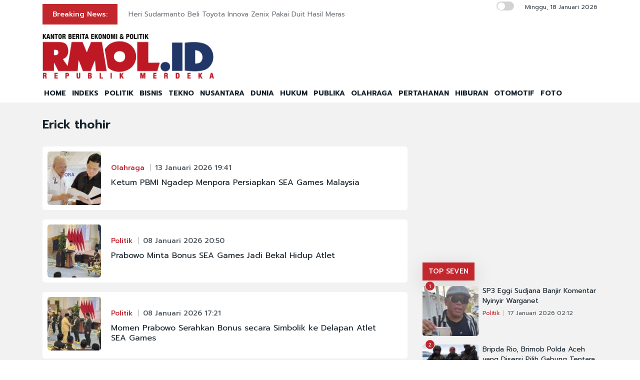

--- FILE ---
content_type: text/html; charset=UTF-8
request_url: https://rmol.id/tag/Erick+thohir
body_size: 10831
content:
<!DOCTYPE html>
<html lang="id-ID">

<head>
	<title>Berita Erick thohir Terkini dan Terlengkap</title>
	<!-- META -->
	<meta charset="utf-8">
	<meta name="viewport" content="width=device-width, initial-scale=1, shrink-to-fit=no">
	<meta name="description" content="Erick thohir Rmol.id kanal berita foto menyajikan berita dan kabar terbaru seputar politik Indonesia" />
	<meta name="news_keywords" content="Erick thohir, Rmol, Rmol.id, politik, news, berita, kabar, indonesia" />
	<meta name="robots" content="index,follow" />
	<meta name="googlebot-news" content="index,follow" />
	<meta name="googlebot" content="index,follow" />
	<meta name="google-site-verification" content="Xt1EiOiWJ2BHtqbhiwMcNKcxDAvhe4vcmgpdp0tnVjw" />
	<meta name="theme-color" content="#000" />
	<meta name="facebook-domain-verification" content="4dl7jmlorcs3ftj26hw4slh0mq5583" />
	<link rel="canonical" href="https://rmol.id/tag/Erick thohir" />
	<meta property="og:site_name" content="Rmol.id" />
		<!--::::: FAVICON ICON :::::::-->
	<link rel="icon" type="image/png" href="https://rmol.id/v4_assets/img/site/rmol-icon-72.png" />
	<!--::::: ALL CSS FILES :::::::-->
	<link rel="stylesheet" href="https://rmol.id/v4_assets/css/plugins/bootstrap.min.css">
	<link rel="stylesheet" href="https://rmol.id/v4_assets/css/plugins/animate.min.css">
		<!-- <link rel="stylesheet" href="https://rmol.id/v4_assets/css/plugins/fontawesome.css"> -->
	<script src="https://kit.fontawesome.com/e0c26a60ba.js" crossorigin="anonymous"></script>
	<link rel="stylesheet" href="https://rmol.id/v4_assets/css/plugins/modal-video.min.css">
	<link rel="stylesheet" href="https://rmol.id/v4_assets/css/plugins/owl.carousel.css">
	<link rel="stylesheet" href="https://rmol.id/v4_assets/css/plugins/slick.css">
	<link rel="stylesheet" href="https://rmol.id/v4_assets/css/plugins/stellarnav.css">
	<link rel="stylesheet" href="https://rmol.id/v4_assets/css/theme.css?v=777">
	<link rel="stylesheet" href="https://rmol.id/v4_assets/css/custom.css?v=777">
	<link rel="stylesheet" href="https://rmol.id/v4_assets/css/custom-dark.css?v=777">

	<link rel="stylesheet" href="https://rmol.id/v4_assets/js/countdown/css/jquery.countdown.css?v=777">
	<link rel="preconnect" href="https://fonts.gstatic.com">
	<link href="https://fonts.googleapis.com/css2?family=Prompt:ital,wght@0,400;0,500;0,600;0,700;1,400;1,500;1,600;1,700&display=swap" rel="stylesheet">
	<!-- For Comment Moderation -->


<!-- Start GA4 -->
<!-- Google tag (gtag.js) -->
<script async src="https://www.googletagmanager.com/gtag/js?id=G-RHBRVB1B8X"></script>
<script>
  window.dataLayer = window.dataLayer || [];
  function gtag(){dataLayer.push(arguments);}
  gtag('js', new Date());

  gtag('config', 'G-RHBRVB1B8X');
</script>
<!-- End GA4 -->

<!-- Google tag (gtag.js) -->
<script async src="https://www.googletagmanager.com/gtag/js?id=UA-140318307-1"></script>
<script>
  window.dataLayer = window.dataLayer || [];
  function gtag(){dataLayer.push(arguments);}
  gtag('js', new Date());

  gtag('config', 'UA-140318307-1');
</script>

<!-- End Google tag (gtag.js) -->


<meta name="yandex-verification" content="0c4aa58767da1cc0" />
<meta name="p:domain_verify" content="9aec0d864baac6bc60480935339b6bfe"/></head>

<body class="">
	<!--::::: PRELOADER START :::::::-->
	<!--<div class="preloader">
		<div>
			<div class="nb-spinner"></div>
		</div>
	</div>-->
	<!--::::: PRELOADER END :::::::-->
	<!--::::: SEARCH FORM START:::::::-->
	<div class="searching">
		<div class="container">
			<div class="row">
				<div class="col-8 text-center m-auto">
					<div class="v1search_form">
						<form action="https://rmol.id/search" method="post">
							<input type="text" name="keyword" placeholder="Search Here...">
							<button type="submit" class="cbtn1">Search</button>
						</form>
					</div>
				</div>
			</div>
		</div>
		<div class="close_btn"><i class="fa-solid fa-xmark"></i></div>
	</div>
	<!--:::::SEARCH FORM END :::::::-->
	<!--::::: TOP BAR START :::::::-->
	<div class="topbar white_bg" id="top">
		<div class="container">
			<div class="row">
				<div class="col-md-6 col-lg-8 align-self-center">
					<div class="trancarousel_area ">
						<p class="trand">Breaking News:</p>
						<div class="trancarousel owl-carousel nav_style1">
															<div class="trancarousel_item">
									<p><a href="https://rmol.id/hukum/read/2026/01/18/694221/heri-sudarmanto-beli-toyota-innova-zenix-pakai-duit-hasil-meras">Heri Sudarmanto Beli Toyota Innova Zenix Pakai Duit Hasil Meras</a></p>
								</div>
															<div class="trancarousel_item">
									<p><a href="https://rmol.id/nusantara/read/2026/01/18/694220/bni-raih-penghargaan-hari-desa-nasional-2026">BNI Raih Penghargaan Hari Desa Nasional 2026</a></p>
								</div>
															<div class="trancarousel_item">
									<p><a href="https://rmol.id/dunia/read/2026/01/18/694219/penjara-guatemala-dikuasai-napi-46-orang-disandera">Penjara Guatemala Dikuasai Napi, 46 Orang Disandera</a></p>
								</div>
															<div class="trancarousel_item">
									<p><a href="https://rmol.id/nusantara/read/2026/01/18/694218/bsmi-tidak-pergi-saat-bencana-di-aceh-usai">BSMI Tidak Pergi Saat Bencana di Aceh Usai</a></p>
								</div>
															<div class="trancarousel_item">
									<p><a href="https://rmol.id/hukum/read/2026/01/18/694217/kpk-telusuri-dugaan-aliran-suap-pajak-pt-wp-ke-pejabat-dua-direktorat">KPK Telusuri Dugaan Aliran Suap Pajak PT WP ke Pejabat Dua Direktorat</a></p>
								</div>
													</div>
					</div>
				</div>
				<div class="col-md-6 col-lg-4 align-self-center">
					<div class="top_date_social text-right">
						<div class="paper_date ">
							<p>
																	<input type="checkbox" id="night-mode-toggle" class="night-mode-checkbox">
									<label for="night-mode-toggle" class="night-mode-label"></label>
									<button id="darkmode" type="button" class="button-default button-theme-desktop" onclick="toggleDark()">
										<span id="night" class="material-icons"><i class="fa-solid fa-moon"></i></span>
										<span id="light" class="material-icons"><i class="fa-solid fa-sun"></i></span>
									</button>
																Minggu, 18 Januari 2026							</p>
						</div>
						<div class="social1 ">
							<ul class="inline">
																<li><a href="https://www.facebook.com/KantorBeritaPolitikRMOL" target="_blank"><i class="fab fa-facebook"></i></a></li>
								<li><a href="https://www.instagram.com/rmol.id/" target="_blank"><i class="fab fa-instagram"></i></a></li>
								<li><a href="https://x.com/RMOL_id" target="_blank"><i class="fa-solid fa-x"></i></a></li>
								<li><a href="https://www.tiktok.com/@rmol.id" target="_blank"><i class="fa-brands fa-tiktok"></i></a></li>
								<li><a href="#" target="_blank"><i class="fab fa-youtube"></i></a></li>
								<li><a href="https://whatsapp.com/channel/0029VaHnTiBEwEjmlKAWkZ1e" target="_blank"><i class="fa-brands fa-whatsapp"></i></a></li>
								<li><a href="https://www.linkedin.com/company/19170572" target="_blank"><i class="fab fa-linkedin"></i></a></li>
								<li><a href="https://play.google.com/store/apps/details?id=id.rmol" target="_blank"><i class="fab fa-android"></i></a></li>
								<li><a href="https://apps.apple.com/us/app/rmol-id-republik-merdeka/id6468551512" target="_blank"><i class="fab fa-apple"></i></a></li>
							</ul>
						</div>
					</div>
				</div>
			</div>
		</div>
	</div>
	<!--::::: TOP BAR END :::::::-->
	<div class="border_black"></div>
		<!--::::: Logo and Header Top Visible on Desktop  :::::::-->
	<div class="logo_area dark-2 d-none d-sm-block white_bg">
		<div class="container">
			<div class="row">
				<div class="col-lg-4 align-self-center">
					<div class="logo"><a href="https://rmol.id/"><img id="main-logo" src="https://dashboard.rmol.id/assets/images/logo/08414905012026_04412501092025_berita-ekonomi-politik-terbaru.png" alt="rmol.id logo"></a></div>
					<div hidden class="dark-logo"><img hidden id="dark-logo" src="https://dashboard.rmol.id/assets/images/logo/07475918012025_logo-for-dark.png"></a></div>
					<div hidden class="light-logo"><img hidden id="light-logo" src="https://dashboard.rmol.id/assets/images/logo/08414905012026_04412501092025_berita-ekonomi-politik-terbaru.png"></a></div>
				</div>
				<div class="col-lg-8 align-right "><!-- Header Ad Desktop -->
					<div class="banner1">
											</div>
				</div>
			</div>
		</div>
	</div>
	<!--::::: LOGO AREA END :::::::-->
	<!--::::: MENU AREA START  :::::::-->
	<div class="main-menu" id="header">
		<!--<a href="#top" class="up_btn up_btn1"><i class="far fa-chevron-double-up"></i></a>-->
		<div class="main-nav clearfix is-ts-sticky">
			<div class="container">
				<div class="row justify-content-between">

					<div class="col-12 col-lg-12">
						<div class="logo d-sm-none">
							<a href="https://rmol.id/"><img id="main-logo-mobile" src="https://dashboard.rmol.id/assets/images/logo/08414905012026_04412501092025_berita-ekonomi-politik-terbaru.png" alt="rmol.id logo"></a>
						</div> <!-- Show XS -->

						<div class="menu_right">
															<div class="d-sm-none">
									<input type="checkbox" id="night-mode-toggle-mobile" class="night-mode-checkbox">
									<label for="night-mode-toggle-mobile" class="night-mode-label"></label>
									<button id="themeButton" class="button-default button-theme" type="button" onclick="toggleDark()"><i class="fa-solid fa-moon"></i></button>
								</div>
														<div class="newsprk_nav stellarnav">
								<ul id="newsprk_menu">
									<li><a href="https://rmol.id/">HOME</a></li>
									<li><a href="https://rmol.id/indeksberita">INDEKS</a></li>
																			<li><a href="https://rmol.id/rubrik/politik">POLITIK</a></li>
																			<li><a href="https://rmol.id/rubrik/bisnis">BISNIS</a></li>
																			<li><a href="https://rmol.id/rubrik/tekno">TEKNO</a></li>
																			<li><a href="https://rmol.id/rubrik/nusantara">NUSANTARA</a></li>
																			<li><a href="https://rmol.id/rubrik/dunia">DUNIA</a></li>
																			<li><a href="https://rmol.id/rubrik/hukum">HUKUM</a></li>
																			<li><a href="https://rmol.id/rubrik/publika">PUBLIKA</a></li>
																			<li><a href="https://rmol.id/rubrik/olahraga">OLAHRAGA</a></li>
																			<li><a href="https://rmol.id/rubrik/pertahanan">PERTAHANAN</a></li>
																			<li><a href="https://rmol.id/rubrik/hiburan">HIBURAN</a></li>
																			<li><a href="https://rmol.id/rubrik/otomotif">OTOMOTIF</a></li>
																		<li><a href="https://rmol.id/foto">FOTO</a></li>
									<li class="search_btn"><i class="fa-solid fa-magnifying-glass"></i></li>
								</ul>
							</div>
						</div>
					</div>
				</div>
			</div>
		</div>
	</div>
	<!--::::: MENU AREA END :::::::-->
	<div class="navbar navbar-shadow d-block d-sm-none ">
		<nav class="navbar-first navbar--scroll">
			<ul class="nav">
				<li class="nav__item"><a href="https://rmol.id/">HOME</a></li>
				<li class="nav__item"><a href="https://rmol.id/indeksberita">INDEKS</a></li>
									<li class="nav__item"><a href="https://rmol.id/rubrik/politik">POLITIK</a></li>
									<li class="nav__item"><a href="https://rmol.id/rubrik/bisnis">BISNIS</a></li>
									<li class="nav__item"><a href="https://rmol.id/rubrik/tekno">TEKNO</a></li>
									<li class="nav__item"><a href="https://rmol.id/rubrik/nusantara">NUSANTARA</a></li>
									<li class="nav__item"><a href="https://rmol.id/rubrik/dunia">DUNIA</a></li>
									<li class="nav__item"><a href="https://rmol.id/rubrik/hukum">HUKUM</a></li>
									<li class="nav__item"><a href="https://rmol.id/rubrik/publika">PUBLIKA</a></li>
									<li class="nav__item"><a href="https://rmol.id/rubrik/olahraga">OLAHRAGA</a></li>
									<li class="nav__item"><a href="https://rmol.id/rubrik/pertahanan">PERTAHANAN</a></li>
									<li class="nav__item"><a href="https://rmol.id/rubrik/hiburan">HIBURAN</a></li>
									<li class="nav__item"><a href="https://rmol.id/rubrik/otomotif">OTOMOTIF</a></li>
								<li class="nav__item"><a href="https://rmol.id/foto">FOTO</a></li>
				<li class="search_btn"><i class="fa-solid fa-magnifying-glass"></i></li>
			</ul>
		</nav>
	</div>

	<!-- Header Ad Mobile -->
	<div class="logo_area d-block d-sm-none white_bg">
		<div class="container">
			<div class="row">
				<div class="col-lg-12 align-right ">
					<div class="banner1">
						<br><div class="banner-300x250 mb10"><script async src="https://pagead2.googlesyndication.com/pagead/js/adsbygoogle.js?client=ca-pub-9478604167568640"
     crossorigin="anonymous"></script>
<!-- RMOL Leaderboard -->
<ins class="adsbygoogle"
     style="display:block"
     data-ad-client="ca-pub-9478604167568640"
     data-ad-slot="5274728580"
     data-ad-format="auto"
     data-full-width-responsive="true"></ins>
<script>
     (adsbygoogle = window.adsbygoogle || []).push({});
</script></div>					</div>
				</div>
			</div>
		</div>
	</div>
	<div class="mb10x">
		<div class="container">
			<div class="row">
				<div class="col-md-6 mb10x d-none d-sm-block"><!-- Top Banner Left -->
									</div>
				<div class="col-md-6 mb10x d-none d-sm-block"><!-- Top Banner Right -->
									</div>
			</div>
		</div>
	</div>
	<div class="mb10x">
		<div class="container">
			<div class="row">
				<div class="col-md-6 mb10x d-none d-sm-block"><!-- WING Side Left -->

									</div>
				<div class="col-md-6 mb10x d-none d-sm-block"><!-- WING Side Right -->

									</div>
			</div>
		</div>
	</div><div class="post_gallary_area fifth_bg mb40">
	<div class="container">
		<div class="row ">
			<div class="col-lg-12 mt30">
				<div class="row">
					<div class="col-xl-8">
						<div class="row justify-content-center">
							<div class="col-lg-12">
								<div class="single_post_heading mb30">
									<h1>Erick thohir</h1>
								</div>

								<!-- Bawaslu Video Iframe-->
								
									<div class="single_post w100 padding10 white_bg border-radious5 list-view post_type3 shadow7 post_type15 border-radious5">
		<div class="post_img border-radious5">
			<div class="img_wrap">
				<a href="https://rmol.id/olahraga/read/2026/01/13/693719/ketum-pbmi-ngadep-menpora-persiapkan-sea-games-malaysia">
					<img src="https://rmol.id/images/berita/mini/2026/01/thumb_43548_07453813012026_LaNyalla_Erick_.jpeg" alt="Ketum PBMI Ngadep Menpora Persiapkan SEA Games Malaysia">
				</a>
			</div>
			<div class="clear"></div>
		</div>
		<div class="single_post_text padding20 rubrik-list-title">
			<div class="meta3">
				<a href="https://rmol.id/rubrik/olahraga">Olahraga</a>
				<a href="#">13 Januari 2026 19:41</a>
			</div>
			<h4><a href="https://rmol.id/olahraga/read/2026/01/13/693719/ketum-pbmi-ngadep-menpora-persiapkan-sea-games-malaysia">Ketum PBMI Ngadep Menpora Persiapkan SEA Games Malaysia</a></h4>
		</div>
		<div class="clear"></div>
	</div>
	<div class="single_post w100 padding10 white_bg border-radious5 list-view post_type3 shadow7 post_type15 border-radious5">
		<div class="post_img border-radious5">
			<div class="img_wrap">
				<a href="https://rmol.id/politik/read/2026/01/08/693193/prabowo-minta-bonus-sea-games-jadi-bekal-hidup-atlet">
					<img src="https://rmol.id/images/berita/mini/2026/01/thumb_743286_08511008012026_IMG-20260108-WA0191.jpg" alt="Prabowo Minta Bonus SEA Games Jadi Bekal Hidup Atlet">
				</a>
			</div>
			<div class="clear"></div>
		</div>
		<div class="single_post_text padding20 rubrik-list-title">
			<div class="meta3">
				<a href="https://rmol.id/rubrik/politik">Politik</a>
				<a href="#">08 Januari 2026 20:50</a>
			</div>
			<h4><a href="https://rmol.id/politik/read/2026/01/08/693193/prabowo-minta-bonus-sea-games-jadi-bekal-hidup-atlet">Prabowo Minta Bonus SEA Games Jadi Bekal Hidup Atlet</a></h4>
		</div>
		<div class="clear"></div>
	</div>
	<div class="single_post w100 padding10 white_bg border-radious5 list-view post_type3 shadow7 post_type15 border-radious5">
		<div class="post_img border-radious5">
			<div class="img_wrap">
				<a href="https://rmol.id/politik/read/2026/01/08/693173/momen-prabowo-serahkan-bonus-secara-simbolik-ke-delapan-atlet-sea-games">
					<img src="https://rmol.id/images/berita/mini/2026/01/thumb_99530_05233408012026_IMG-20260108-WA0081.jpg" alt="Momen Prabowo Serahkan Bonus secara Simbolik ke Delapan Atlet SEA Games">
				</a>
			</div>
			<div class="clear"></div>
		</div>
		<div class="single_post_text padding20 rubrik-list-title">
			<div class="meta3">
				<a href="https://rmol.id/rubrik/politik">Politik</a>
				<a href="#">08 Januari 2026 17:21</a>
			</div>
			<h4><a href="https://rmol.id/politik/read/2026/01/08/693173/momen-prabowo-serahkan-bonus-secara-simbolik-ke-delapan-atlet-sea-games">Momen Prabowo Serahkan Bonus secara Simbolik ke Delapan Atlet SEA Games</a></h4>
		</div>
		<div class="clear"></div>
	</div>
	<div class="single_post w100 padding10 white_bg border-radious5 list-view post_type3 shadow7 post_type15 border-radious5">
		<div class="post_img border-radious5">
			<div class="img_wrap">
				<a href="https://rmol.id/politik/read/2026/01/08/693170/total-bonus-rp465-miliar-sudah-ditransfer-ke-rekening-atlet-dan-pelatih-sea-games">
					<img src="https://rmol.id/images/berita/mini/2026/01/thumb_761742_04420208012026_IMG-20260108-WA0068.jpg" alt="Total Bonus Rp465 Miliar Sudah Ditransfer ke Rekening Atlet dan Pelatih SEA Games">
				</a>
			</div>
			<div class="clear"></div>
		</div>
		<div class="single_post_text padding20 rubrik-list-title">
			<div class="meta3">
				<a href="https://rmol.id/rubrik/politik">Politik</a>
				<a href="#">08 Januari 2026 16:36</a>
			</div>
			<h4><a href="https://rmol.id/politik/read/2026/01/08/693170/total-bonus-rp465-miliar-sudah-ditransfer-ke-rekening-atlet-dan-pelatih-sea-games">Total Bonus Rp465 Miliar Sudah Ditransfer ke Rekening Atlet dan Pelatih SEA Games</a></h4>
		</div>
		<div class="clear"></div>
	</div>
	<div class="single_post w100 padding10 white_bg border-radious5 list-view post_type3 shadow7 post_type15 border-radious5">
		<div class="post_img border-radious5">
			<div class="img_wrap">
				<a href="https://rmol.id/politik/read/2026/01/08/693162/resmi-bonus-atlet-peraih-emas-sea-games-naik-jadi-rp1-miliar">
					<img src="https://rmol.id/images/berita/mini/2026/01/thumb_114929_03590208012026_IMG-20260108-WA0067.jpg" alt="Resmi Bonus Atlet Peraih Emas SEA Games Naik Jadi Rp1 Miliar">
				</a>
			</div>
			<div class="clear"></div>
		</div>
		<div class="single_post_text padding20 rubrik-list-title">
			<div class="meta3">
				<a href="https://rmol.id/rubrik/politik">Politik</a>
				<a href="#">08 Januari 2026 15:57</a>
			</div>
			<h4><a href="https://rmol.id/politik/read/2026/01/08/693162/resmi-bonus-atlet-peraih-emas-sea-games-naik-jadi-rp1-miliar">Resmi Bonus Atlet Peraih Emas SEA Games Naik Jadi Rp1 Miliar</a></h4>
		</div>
		<div class="clear"></div>
	</div>
	<div class="single_post w100 padding10 white_bg border-radious5 list-view post_type3 shadow7 post_type15 border-radious5">
		<div class="post_img border-radious5">
			<div class="img_wrap">
				<a href="https://rmol.id/politik/read/2025/12/14/690291/prabowo-bangga-kontingen-merah-putih-kumpulkan-31-emas-di-sea-games-2025">
					<img src="https://rmol.id/images/berita/mini/2025/12/thumb_613968_02550014122025_IMG-20251213-WA0083.jpg" alt="Prabowo Bangga Kontingen Merah Putih Kumpulkan 31 Emas di SEA Games 2025">
				</a>
			</div>
			<div class="clear"></div>
		</div>
		<div class="single_post_text padding20 rubrik-list-title">
			<div class="meta3">
				<a href="https://rmol.id/rubrik/politik">Politik</a>
				<a href="#">14 Desember 2025 14:53</a>
			</div>
			<h4><a href="https://rmol.id/politik/read/2025/12/14/690291/prabowo-bangga-kontingen-merah-putih-kumpulkan-31-emas-di-sea-games-2025">Prabowo Bangga Kontingen Merah Putih Kumpulkan 31 Emas di SEA Games 2025</a></h4>
		</div>
		<div class="clear"></div>
	</div>
	<div class="single_post w100 padding10 white_bg border-radious5 list-view post_type3 shadow7 post_type15 border-radious5">
		<div class="post_img border-radious5">
			<div class="img_wrap">
				<a href="https://rmol.id/politik/read/2025/12/05/689188/prabowo-naikkan-bonus-atlet-peraih-emas-sea-games-2025-jadi-rp1-miliar">
					<img src="https://rmol.id/images/berita/mini/2025/12/thumb_150187_06325905122025_Screenshot_2025-12-05-18-31-13-09_f9ee0578fe1cc94de7482bd41accb329.jpg" alt="Prabowo Naikkan Bonus Atlet Peraih Emas SEA Games 2025 Jadi Rp1 Miliar">
				</a>
			</div>
			<div class="clear"></div>
		</div>
		<div class="single_post_text padding20 rubrik-list-title">
			<div class="meta3">
				<a href="https://rmol.id/rubrik/politik">Politik</a>
				<a href="#">05 Desember 2025 18:31</a>
			</div>
			<h4><a href="https://rmol.id/politik/read/2025/12/05/689188/prabowo-naikkan-bonus-atlet-peraih-emas-sea-games-2025-jadi-rp1-miliar">Prabowo Naikkan Bonus Atlet Peraih Emas SEA Games 2025 Jadi Rp1 Miliar</a></h4>
		</div>
		<div class="clear"></div>
	</div>
	<div class="single_post w100 padding10 white_bg border-radious5 list-view post_type3 shadow7 post_type15 border-radious5">
		<div class="post_img border-radious5">
			<div class="img_wrap">
				<a href="https://rmol.id/politik/read/2025/12/05/689184/lepas-kontingen-sea-games-2025-prabowo-minta-atlet-bertanding-sepenuh-hati">
					<img src="https://rmol.id/images/berita/mini/2025/12/thumb_519347_05363705122025_WhatsApp_Image_2025-12-05_at_17.34.55.jpeg" alt="Lepas Kontingen SEA Games 2025, Prabowo Minta Atlet Bertanding Sepenuh Hati">
				</a>
			</div>
			<div class="clear"></div>
		</div>
		<div class="single_post_text padding20 rubrik-list-title">
			<div class="meta3">
				<a href="https://rmol.id/rubrik/politik">Politik</a>
				<a href="#">05 Desember 2025 17:35</a>
			</div>
			<h4><a href="https://rmol.id/politik/read/2025/12/05/689184/lepas-kontingen-sea-games-2025-prabowo-minta-atlet-bertanding-sepenuh-hati">Lepas Kontingen SEA Games 2025, Prabowo Minta Atlet Bertanding Sepenuh Hati</a></h4>
		</div>
		<div class="clear"></div>
	</div>
	<div class="single_post w100 padding10 white_bg border-radious5 list-view post_type3 shadow7 post_type15 border-radious5">
		<div class="post_img border-radious5">
			<div class="img_wrap">
				<a href="https://rmol.id/politik/read/2025/12/05/689183/menpora-targetkan-kontingen-ri-masuk-tiga-besar-sea-games-2025">
					<img src="https://rmol.id/images/berita/mini/2025/12/thumb_130323_05174905122025_WhatsApp_Image_2025-12-05_at_17.16.17.jpeg" alt="Menpora Targetkan Kontingen RI Masuk Tiga Besar SEA Games 2025">
				</a>
			</div>
			<div class="clear"></div>
		</div>
		<div class="single_post_text padding20 rubrik-list-title">
			<div class="meta3">
				<a href="https://rmol.id/rubrik/politik">Politik</a>
				<a href="#">05 Desember 2025 17:16</a>
			</div>
			<h4><a href="https://rmol.id/politik/read/2025/12/05/689183/menpora-targetkan-kontingen-ri-masuk-tiga-besar-sea-games-2025">Menpora Targetkan Kontingen RI Masuk Tiga Besar SEA Games 2025</a></h4>
		</div>
		<div class="clear"></div>
	</div>
	<div class="single_post w100 padding10 white_bg border-radious5 list-view post_type3 shadow7 post_type15 border-radious5">
		<div class="post_img border-radious5">
			<div class="img_wrap">
				<a href="https://rmol.id/politik/read/2025/12/05/689182/kontingen-sea-games-2025-merapat-ke-istana-siap-dilepas-prabowo">
					<img src="https://rmol.id/images/berita/mini/2025/12/thumb_538312_04341405122025_Screenshot_2025-12-05-16-31-47-59_99c04817c0de5652397fc8b56c3b3817.jpg" alt="Kontingen SEA Games 2025 Merapat ke Istana, Siap Dilepas Prabowo">
				</a>
			</div>
			<div class="clear"></div>
		</div>
		<div class="single_post_text padding20 rubrik-list-title">
			<div class="meta3">
				<a href="https://rmol.id/rubrik/politik">Politik</a>
				<a href="#">05 Desember 2025 16:31</a>
			</div>
			<h4><a href="https://rmol.id/politik/read/2025/12/05/689182/kontingen-sea-games-2025-merapat-ke-istana-siap-dilepas-prabowo">Kontingen SEA Games 2025 Merapat ke Istana, Siap Dilepas Prabowo</a></h4>
		</div>
		<div class="clear"></div>
	</div>
	<div class="single_post w100 padding10 white_bg border-radious5 list-view post_type3 shadow7 post_type15 border-radious5">
		<div class="post_img border-radious5">
			<div class="img_wrap">
				<a href="https://rmol.id/politik/read/2025/11/25/688008/prabowo-erick-thohir-tinjau-ulang-bonus-atlet-di-istana">
					<img src="https://rmol.id/images/berita/mini/2025/11/thumb_851234_09464525112025_WhatsApp_Image_2025-11-25_at_18.45.50.jpeg" alt="Prabowo-Erick Thohir Tinjau Ulang Bonus Atlet di Istana">
				</a>
			</div>
			<div class="clear"></div>
		</div>
		<div class="single_post_text padding20 rubrik-list-title">
			<div class="meta3">
				<a href="https://rmol.id/rubrik/politik">Politik</a>
				<a href="#">25 November 2025 21:45</a>
			</div>
			<h4><a href="https://rmol.id/politik/read/2025/11/25/688008/prabowo-erick-thohir-tinjau-ulang-bonus-atlet-di-istana">Prabowo-Erick Thohir Tinjau Ulang Bonus Atlet di Istana</a></h4>
		</div>
		<div class="clear"></div>
	</div>
	<div class="single_post w100 padding10 white_bg border-radious5 list-view post_type3 shadow7 post_type15 border-radious5">
		<div class="post_img border-radious5">
			<div class="img_wrap">
				<a href="https://rmol.id/politik/read/2025/10/28/684667/semangat-sumpah-pemuda-momentum-perubahan-bagi-bangsa">
					<img src="https://rmol.id/images/berita/mini/2025/10/thumb_148960_09393728102025_446016_01083517092025_822599_10223511062025_WhatsApp_Image_2025-06-11_at_09.41.53.jpeg" alt="Semangat Sumpah Pemuda Momentum Perubahan Bagi Bangsa">
				</a>
			</div>
			<div class="clear"></div>
		</div>
		<div class="single_post_text padding20 rubrik-list-title">
			<div class="meta3">
				<a href="https://rmol.id/rubrik/politik">Politik</a>
				<a href="#">28 Oktober 2025 09:38</a>
			</div>
			<h4><a href="https://rmol.id/politik/read/2025/10/28/684667/semangat-sumpah-pemuda-momentum-perubahan-bagi-bangsa">Semangat Sumpah Pemuda Momentum Perubahan Bagi Bangsa</a></h4>
		</div>
		<div class="clear"></div>
	</div>
	<div class="single_post w100 padding10 white_bg border-radious5 list-view post_type3 shadow7 post_type15 border-radious5">
		<div class="post_img border-radious5">
			<div class="img_wrap">
				<a href="https://rmol.id/olahraga/read/2025/10/23/684168/ini-kata-erick-thohir-soal-ri-disanksi-ioc-gegara-tolak-atlet-israel">
					<img src="https://rmol.id/images/berita/mini/2025/10/thumb_148340_01323823102025_erick_thohir_menpora.jpg" alt="Ini Kata Erick Thohir soal RI Disanksi IOC Gegara Tolak Atlet Israel">
				</a>
			</div>
			<div class="clear"></div>
		</div>
		<div class="single_post_text padding20 rubrik-list-title">
			<div class="meta3">
				<a href="https://rmol.id/rubrik/olahraga">Olahraga</a>
				<a href="#">23 Oktober 2025 13:29</a>
			</div>
			<h4><a href="https://rmol.id/olahraga/read/2025/10/23/684168/ini-kata-erick-thohir-soal-ri-disanksi-ioc-gegara-tolak-atlet-israel">Ini Kata Erick Thohir soal RI Disanksi IOC Gegara Tolak Atlet Israel</a></h4>
		</div>
		<div class="clear"></div>
	</div>
	<div class="single_post w100 padding10 white_bg border-radious5 list-view post_type3 shadow7 post_type15 border-radious5">
		<div class="post_img border-radious5">
			<div class="img_wrap">
				<a href="https://rmol.id/politik/read/2025/10/19/683682/nasib-purbaya-bisa-seperti-sri-mulyani-dan-erick-thohir">
					<img src="https://rmol.id/images/berita/mini/2025/10/thumb_543812_01225919102025_WhatsApp_Image_2025-10-19_at_13.21.51.jpeg" alt="Nasib Purbaya Bisa Seperti Sri Mulyani dan Erick Thohir">
				</a>
			</div>
			<div class="clear"></div>
		</div>
		<div class="single_post_text padding20 rubrik-list-title">
			<div class="meta3">
				<a href="https://rmol.id/rubrik/politik">Politik</a>
				<a href="#">19 Oktober 2025 13:20</a>
			</div>
			<h4><a href="https://rmol.id/politik/read/2025/10/19/683682/nasib-purbaya-bisa-seperti-sri-mulyani-dan-erick-thohir">Nasib Purbaya Bisa Seperti Sri Mulyani dan Erick Thohir</a></h4>
		</div>
		<div class="clear"></div>
	</div>
	<div class="single_post w100 padding10 white_bg border-radious5 list-view post_type3 shadow7 post_type15 border-radious5">
		<div class="post_img border-radious5">
			<div class="img_wrap">
				<a href="https://rmol.id/politik/read/2025/10/15/683321/masalah-bph-mes-cukup-diselesaikan-erick-maruf-tanpa-ribut-di-ruang-publik">
					<img src="https://rmol.id/images/berita/mini/2025/10/thumb_385505_08551015102025_MES_Teguh_RMOL.jpg" alt="Masalah BPH MES Cukup Diselesaikan Erick-Maruf Tanpa RIbut di Ruang Publik">
				</a>
			</div>
			<div class="clear"></div>
		</div>
		<div class="single_post_text padding20 rubrik-list-title">
			<div class="meta3">
				<a href="https://rmol.id/rubrik/politik">Politik</a>
				<a href="#">15 Oktober 2025 20:53</a>
			</div>
			<h4><a href="https://rmol.id/politik/read/2025/10/15/683321/masalah-bph-mes-cukup-diselesaikan-erick-maruf-tanpa-ribut-di-ruang-publik">Masalah BPH MES Cukup Diselesaikan Erick-Maruf Tanpa RIbut di Ruang Publik</a></h4>
		</div>
		<div class="clear"></div>
	</div>
							</div>

							<div class="border_black"></div>
							<div class="space-30"></div>

							<div class="cpagination mb30">
								<nav aria-label="Page navigation example">
									<ul class="pagination"><li><a href="#"> <i class='fa fa-angle-left'></i> </a></li><li class='active'><a href='#'>1</a></li><li><a href="https://rmol.id/tag/Erick+thohir/2">2</a></li><li><a href="https://rmol.id/tag/Erick+thohir/3">3</a></li><li><a href="https://rmol.id/tag/Erick+thohir/4">4</a></li><li><a href="https://rmol.id/tag/Erick+thohir/5">5</a></li><li><a>...</a></li><li class='next'><a href="https://rmol.id/tag/Erick+thohir/2"><i class='fa fa-angle-right'></i></a></li></ul>
								</nav>
							</div>
						</div>
					</div>
					<div class="col-xl-4">
						<div class="widget_tab side-head md-mt-30">

    <!-- Sidebar Super Top Desktop -->
    <div class="banner-300x250 mb10"><script async src="https://pagead2.googlesyndication.com/pagead/js/adsbygoogle.js?client=ca-pub-9478604167568640"
     crossorigin="anonymous"></script>
<!-- RMOL ML_Sidebar1 -->
<ins class="adsbygoogle"
     style="display:block"
     data-ad-client="ca-pub-9478604167568640"
     data-ad-slot="7709320236"
     data-ad-format="auto"
     data-full-width-responsive="true"></ins>
<script>
     (adsbygoogle = window.adsbygoogle || []).push({});
</script></div>
    <ul class="nav nav-tabs">
        <li><a class="active" data-toggle="tab" href="#post1">TOP SEVEN</a></li>
    </ul>
    <div class="tab-content">
        <div id="post1" class="tab-pane fade show in active">
            <div class="widget tab_widgets">
                
                    <div class="single_post widgets_small widget_small_pop side_list">
                        <div class="post_img">
                            <div class="img_wrap">
                                <a href="https://rmol.id/politik/read/2026/01/17/694100/sp3-eggi-sudjana-banjir-komentar-nyinyir-warganet">
                                    <img src="https://rmol.id/images/berita/mini/2026/01/thumb_276521_02375617012026_image_750x_69522c09911b1.jpg" alt="SP3 Eggi Sudjana Banjir Komentar Nyinyir Warganet">
                                </a>
                            </div>
                            <span class="tranding tranding_border">1</span>
                        </div>
                        <div class="single_post_text">
                            <h4><a href="https://rmol.id/politik/read/2026/01/17/694100/sp3-eggi-sudjana-banjir-komentar-nyinyir-warganet">SP3 Eggi Sudjana Banjir Komentar Nyinyir Warganet</a></h4>
                            <div class="meta2 meta_separator1"> <a href="https://rmol.id/rubrik/politik">Politik</a>
                                <a href="#">17 Januari 2026 02:12</a>
                            </div>
                        </div>
                    </div>
                    <div class="space-15"></div>
                    <div class="border_black"></div>
                    <div class="space-15"></div>
                    
                    <div class="single_post widgets_small widget_small_pop side_list">
                        <div class="post_img">
                            <div class="img_wrap">
                                <a href="https://rmol.id/read/2026/01/17/694133/bripda-rio-brimob-polda-aceh-yang-disersi-pilih-gabung-tentara-rusia">
                                    <img src="https://rmol.id/images/berita/mini/2026/01/thumb_547883_12451817012026_1768436786-picsayrus.jpg" alt="Bripda Rio, Brimob Polda Aceh yang Disersi Pilih Gabung Tentara Rusia">
                                </a>
                            </div>
                            <span class="tranding tranding_border">2</span>
                        </div>
                        <div class="single_post_text">
                            <h4><a href="https://rmol.id/read/2026/01/17/694133/bripda-rio-brimob-polda-aceh-yang-disersi-pilih-gabung-tentara-rusia">Bripda Rio, Brimob Polda Aceh yang Disersi Pilih Gabung Tentara Rusia</a></h4>
                            <div class="meta2 meta_separator1"> <a href="https://rmol.id/rubrik/presisi">Presisi</a>
                                <a href="#">17 Januari 2026 12:42</a>
                            </div>
                        </div>
                    </div>
                    <div class="space-15"></div>
                    <div class="border_black"></div>
                    <div class="space-15"></div>
                    
                    <div class="single_post widgets_small widget_small_pop side_list">
                        <div class="post_img">
                            <div class="img_wrap">
                                <a href="https://rmol.id/read/2026/01/17/694120/penghormatan-terakhir-untuk-sang-bhayangkara-brigjen-anumerta-ary-satriyan-dimakamkan-secara-kedinasan">
                                    <img src="https://rmol.id/images/berita/mini/2026/01/thumb_55270_09105017012026_tii.jpeg" alt="Penghormatan Terakhir untuk Sang Bhayangkara: Brigjen Anumerta Ary Satriyan Dimakamkan secara Kedinasan">
                                </a>
                            </div>
                            <span class="tranding tranding_border">3</span>
                        </div>
                        <div class="single_post_text">
                            <h4><a href="https://rmol.id/read/2026/01/17/694120/penghormatan-terakhir-untuk-sang-bhayangkara-brigjen-anumerta-ary-satriyan-dimakamkan-secara-kedinasan">Penghormatan Terakhir untuk Sang Bhayangkara: Brigjen Anumerta Ary Satriyan Dimakamkan secara Kedinasan</a></h4>
                            <div class="meta2 meta_separator1"> <a href="https://rmol.id/rubrik/presisi">Presisi</a>
                                <a href="#">17 Januari 2026 09:06</a>
                            </div>
                        </div>
                    </div>
                    <div class="space-15"></div>
                    <div class="border_black"></div>
                    <div class="space-15"></div>
                    
                    <div class="single_post widgets_small widget_small_pop side_list">
                        <div class="post_img">
                            <div class="img_wrap">
                                <a href="https://rmol.id/nusantara/read/2026/01/17/694151/daftar-nama-penumpang-dan-kru-pesawat-atr-400-hilang-kontak-disewa-kementerian-kp">
                                    <img src="https://rmol.id/images/berita/mini/2026/01/thumb_996144_07443117012026_a.jpg" alt="Daftar Nama Penumpang dan Kru Pesawat ATR-400 Hilang Kontak Disewa Kementerian KP">
                                </a>
                            </div>
                            <span class="tranding tranding_border">4</span>
                        </div>
                        <div class="single_post_text">
                            <h4><a href="https://rmol.id/nusantara/read/2026/01/17/694151/daftar-nama-penumpang-dan-kru-pesawat-atr-400-hilang-kontak-disewa-kementerian-kp">Daftar Nama Penumpang dan Kru Pesawat ATR-400 Hilang Kontak Disewa Kementerian KP</a></h4>
                            <div class="meta2 meta_separator1"> <a href="https://rmol.id/rubrik/nusantara">Nusantara</a>
                                <a href="#">17 Januari 2026 19:40</a>
                            </div>
                        </div>
                    </div>
                    <div class="space-15"></div>
                    <div class="border_black"></div>
                    <div class="space-15"></div>
                                                <div class="single_post widgets_small widget_small_pop side_list">
                                <div class="post_img">
                                    <div class="img_wrap">
                                        <a href="https://rmol.id/politik/read/2026/01/17/694131/legislator-golkar-isra-miraj-harus-jadi-momentum-refleksi-moral-politisi">
                                            <img src="https://rmol.id/images/berita/mini/2026/01/thumb_425966_12162417012026_1768436786-picsaydp.jpg" alt="Legislator Golkar: Isra Miraj Harus Jadi Momentum Refleksi Moral Politisi">
                                        </a>
                                    </div>
                                    <span class="tranding tranding_border">5</span>
                                </div>
                                <div class="single_post_text">
                                    <h4><a href="https://rmol.id/politik/read/2026/01/17/694131/legislator-golkar-isra-miraj-harus-jadi-momentum-refleksi-moral-politisi">Legislator Golkar: Isra Miraj Harus Jadi Momentum Refleksi Moral Politisi</a></h4>
                                    <div class="meta2 meta_separator1"> <a href="https://rmol.id/rubrik/politik">Politik</a>
                                        <a href="#">17 Januari 2026 12:14</a>
                                    </div>
                                </div>
                            </div>
                            <div class="space-15"></div>
                            <div class="border_black"></div>
                            <div class="space-15"></div>
                
                    <div class="single_post widgets_small widget_small_pop side_list">
                        <div class="post_img">
                            <div class="img_wrap">
                                <a href="https://rmol.id/dunia/read/2026/01/17/694097/trump-resmikan-dewan-perdamaian-gaza-bergaya-kolonial">
                                    <img src="https://rmol.id/images/berita/mini/2026/01/thumb_201152_01091317012026_WhatsApp_Image_2026-01-17_at_00.58.05.jpeg" alt="Trump Resmikan Dewan Perdamaian Gaza Bergaya Kolonial">
                                </a>
                            </div>
                            <span class="tranding tranding_border">6</span>
                        </div>
                        <div class="single_post_text">
                            <h4><a href="https://rmol.id/dunia/read/2026/01/17/694097/trump-resmikan-dewan-perdamaian-gaza-bergaya-kolonial">Trump Resmikan Dewan Perdamaian Gaza Bergaya Kolonial</a></h4>
                            <div class="meta2 meta_separator1"> <a href="https://rmol.id/rubrik/dunia">Dunia</a>
                                <a href="#">17 Januari 2026 01:01</a>
                            </div>
                        </div>
                    </div>
                    <div class="space-15"></div>
                    <div class="border_black"></div>
                    <div class="space-15"></div>
                    
                    <div class="single_post widgets_small widget_small_pop side_list">
                        <div class="post_img">
                            <div class="img_wrap">
                                <a href="https://rmol.id/dunia/read/2026/01/17/694115/robert-de-niro-donald-trump-bukan-sekadar-penjahat-dia-alien">
                                    <img src="https://rmol.id/images/berita/mini/2026/01/thumb_754140_07291217012026_WhatsApp_Image_2026-01-17_at_07.02.42.jpeg" alt="Robert De Niro: Donald Trump Bukan Sekadar Penjahat, Dia Alien">
                                </a>
                            </div>
                            <span class="tranding tranding_border">7</span>
                        </div>
                        <div class="single_post_text">
                            <h4><a href="https://rmol.id/dunia/read/2026/01/17/694115/robert-de-niro-donald-trump-bukan-sekadar-penjahat-dia-alien">Robert De Niro: Donald Trump Bukan Sekadar Penjahat, Dia Alien</a></h4>
                            <div class="meta2 meta_separator1"> <a href="https://rmol.id/rubrik/dunia">Dunia</a>
                                <a href="#">17 Januari 2026 07:27</a>
                            </div>
                        </div>
                    </div>
                    <div class="space-15"></div>
                    <div class="border_black"></div>
                    <div class="space-15"></div>
                    
            </div>
        </div>
    </div>
</div>

<div class="row justify-content-center">

    <div class="col-lg-12">

        <!-- Ads: ALL Sidebar Except Home -->
        <div class="ads mb10 text-center"><a target="_blank" href="https://rmol.id/tag/pertamina"><img alt="PERTAMINA NEWS Inside" title="PERTAMINA NEWS Inside" src="https://dashboard.rmol.id/assets/images/banner/04053423042024_pertamina-energi.gif"></a></div>
        <!-- Ads: ALL Sidebar AA -->
        <div class="banner-300x250 mb10"><script async src="https://pagead2.googlesyndication.com/pagead/js/adsbygoogle.js?client=ca-pub-9478604167568640"
     crossorigin="anonymous"></script>
<!-- RMOL Tag_Middle1 -->
<ins class="adsbygoogle"
     style="display:block"
     data-ad-client="ca-pub-9478604167568640"
     data-ad-slot="6606796019"
     data-ad-format="auto"
     data-full-width-responsive="true"></ins>
<script>
     (adsbygoogle = window.adsbygoogle || []).push({});
</script></div>
        <!-- Sidebar All Article Bawaslu Video -->
        
        <!-- Side All Article Bawaslu -->
        
                <!-- Home Sidebar B Middle Right -->

            </div>

    <div class="col-md-6 col-lg-12">
        <div class="most_widget3 padding20 white_bg border-radious5 mb10 sm-mt30">
            <div class="heading">
                <h2 class="widget-title">TRENDING TAG</h2>
            </div>
            <div class="post_type2_carousel owl-carousel nav_style1">
                <div class="single_post2_carousel">

                                                <div class="single_post post_type3 post_type15 mb10">
                                <div><a href="https://rmol.id/tag/polri">#POLRI</a></div>
                            </div>
                                                <div class="single_post post_type3 post_type15 mb10">
                                <div><a href="https://rmol.id/tag/robert+de+niro">#ROBERT DE NIRO</a></div>
                            </div>
                                                <div class="single_post post_type3 post_type15 mb10">
                                <div><a href="https://rmol.id/tag/bung+karno">#BUNG KARNO</a></div>
                            </div>
                                                <div class="single_post post_type3 post_type15 mb10">
                                <div><a href="https://rmol.id/tag/donald+trump">#DONALD TRUMP</a></div>
                            </div>
                                                <div class="single_post post_type3 post_type15 mb10">
                                <div><a href="https://rmol.id/tag/eggi+sudjana">#EGGI SUDJANA</a></div>
                            </div>
                                                <div class="single_post post_type3 post_type15 mb10">
                                <div><a href="https://rmol.id/tag/ijazah+jokowi">#IJAZAH JOKOWI</a></div>
                            </div>
                                                <div class="single_post post_type3 post_type15 mb10">
                                <div><a href="https://rmol.id/tag/kecelakaan">#KECELAKAAN</a></div>
                            </div>
                                    </div>
            </div>
        </div>
    </div>

        <!-- Home Sidebar G Bottom Right -->

    <div class="col-md-6 col-lg-12">
        <!-- Follow Social Media-->
        <div class="follow_box widget mb10 border-radious5 white_bg padding20 sm-mt30">
            <h2 class="widget-title">FOLLOW US</h2>
            <div class="footer-share">
                <div class="sharing-button">
                    <a href="https://www.facebook.com/KantorBeritaPolitikRMOL" title="Facebook RMOL.ID" target="_blank"><img alt="Facebook Sharing Button" src="https://rmol.id/v4_assets/img/icon/facebook.png"></a>
                </div>
                <div class="sharing-button">
                    <a href="https://twitter.com/RMOL_id" title="X RMOL.ID" target="_blank"><img alt="X Sharing Button" src="https://rmol.id/v4_assets/img/icon/x.png"></a>
                </div>
                <div class="sharing-button">
                    <a href="https://www.instagram.com/rmol.id" title="Instagram RMOL.ID" target="_blank"><img alt="Instagram Sharing Button" src="https://rmol.id/v4_assets/img/icon/instagram.png"></a>
                </div>
                <div class="sharing-button">
                    <a href="https://www.tiktok.com/@rmol.id" title="Tiktok RMOL.ID" target="_blank"><img alt="Tiktok Sharing Button" src="https://rmol.id/v4_assets/img/icon/tiktok.png"></a>
                </div>
                <div class="sharing-button">
                    <a href="#" title="Youtube RMOL.ID" target="_blank"><img alt="Youtube Sharing Button" src="https://rmol.id/v4_assets/img/icon/youtube.png"></a>
                </div>
                <div class="sharing-button">
                    <a href="https://whatsapp.com/channel/0029VaHnTiBEwEjmlKAWkZ1e" title="WhatsApp Channel RMOL.ID" target="_blank"><img alt="WhatsApp Channel Button" src="https://rmol.id/v4_assets/img/icon/whatsapp.png"></a>
                </div>
            </div>
        </div>
    </div>

</div>					</div>
				</div>
			</div>
		</div>
	</div>
</div>
	<!--::::: FOOTER AREA START :::::::-->
	<div class="theme-4">
		<div class="footer footer_area3 white_bg">
			<div class="container">
				<div class="cta">
					<div class="row">
						<div class="col-md-12 align-center">
							<div class="footer-link">
								<ul class="inline">
									<li><a href="https://rmol.id/info/tentang-kami">Tentang Kami</a></li>
									<li><a href="https://rmol.id/info/disclaimer">Disclaimer</a></li>
									<li><a href="https://rmol.id/info/pedoman-media-siber">Pedoman Media Siber</a></li>
									<li><a href="https://rmol.id/info/pedoman-ramah-anak">Pedoman Ramah Anak</a></li>
									<li><a href="https://rmol.id/info/kode-etik-jurnalistik">Kode Etik Jurnalistik</a></li>
									<li><a href="https://rmol.id/info/pedoman-pemberitaan-isu-keberagaman">Pedoman Pemberitaan Isu Keberagaman</a></li>
									<li><a href="https://rmol.id/rss">RSS</a></li>
								</ul>
							</div>
							<div class="footer-share">
								<div class="sharing-button">
									<a href="https://www.facebook.com/KantorBeritaPolitikRMOL" title="Facebook RMOL.ID" target="_blank"><img alt="Facebook Sharing Button" src="https://rmol.id/v4_assets/img/icon/facebook.png"></a>
								</div>
								<div class="sharing-button">
									<a href="https://twitter.com/RMOL_id" title="X RMOL.ID" target="_blank"><img alt="X Sharing Button" src="https://rmol.id/v4_assets/img/icon/x.png"></a>
								</div>
								<div class="sharing-button">
									<a href="https://www.instagram.com/rmol.id" title="Instagram RMOL.ID" target="_blank"><img alt="Instagram Sharing Button" src="https://rmol.id/v4_assets/img/icon/instagram.png"></a>
								</div>
								<div class="sharing-button">
									<a href="https://www.tiktok.com/@rmol.id" title="Tiktok RMOL.ID" target="_blank"><img alt="Tiktok Sharing Button" src="https://rmol.id/v4_assets/img/icon/tiktok.png"></a>
								</div>
								<div class="sharing-button">
									<a href="#" title="Youtube RMOL.ID" target="_blank"><img alt="Youtube Sharing Button" src="https://rmol.id/v4_assets/img/icon/youtube.png"></a>
									<!-- https://www.youtube.com/channel/UCHnX2SBuwiuHy7kKjQJTohQ -->
								</div>
								<div class="sharing-button">
									<a href="https://whatsapp.com/channel/0029VaHnTiBEwEjmlKAWkZ1e" title="WhatsApp Channel RMOL.ID" target="_blank"><img alt="WhatsApp Channel Button" src="https://rmol.id/v4_assets/img/icon/whatsapp.png"></a>
								</div>

							</div>
							<div class="footer_logo" style="margin-top: 15px;">
								<a href="#">
									<img src="https://rmol.id/v4_assets/img/site/foot-network.png?v=2" alt="logo rmol network" style="width:80%">
								</a>
							</div>
							<div class="footer_networks">
								<div class="footer_networks-inner">
									<ul class="inline">
										<li><a href="https://rmolaceh.id" title="Kantor Berita Aceh" target="_blank">Aceh</a></li>
										<li><a href="https://rmolsumut.id" title="Kantor Berita Sumatera Utara" target="_blank">Sumatera Utara</a></li>
										<li><a href="https://rmolbengkulu.id" title="Kantor Berita Bengkulu" target="_blank">Bengkulu</a></li>
										<li><a href="https://rmolsumsel.id" title="Kantor Berita Sumatera Selatan" target="_blank">Sumatera Selatan</a></li>
										<li><a href="https://rmollampung.id" title="Kantor Berita Lampung" target="_blank">Lampung</a></li>
										<li><a href="https://www.rmolbanten.id" title="Kantor Berita Banten" target="_blank">Banten</a></li>
										<li><a href="https://rmoljabar.id" title="Kantor Berita Jawa Barat" target="_blank">Jawa Barat</a></li>
										<li><a href="https://rmoljawatengah.id" title="Kantor Berita Jawa Tengah" target="_blank">Jawa Tengah</a></li>
										<li><a href="https://rmoljatim.id" title="Kantor Berita Jawa Timur" target="_blank">Jawa Timur</a></li>
										<li><a href="https://rmolpapua.id" title="Kantor Berita Papua" target="_blank">Papua</a></li>
									</ul>
								</div>
							</div>
						</div>
					</div>
				</div>
				<div class="border_white"></div>
				<div class="space-40"></div>
				<div class="row">
					<div class="col-lg-12 align-center mb10">
						<p>Copyright &copy; 2026 Republik Merdeka Kantor Berita Politik &amp; Ekonomi RMOLID All Right Reserved.</p>
					</div>
				</div>
			</div>
		</div>
	</div>
	<!--::::: FOOTER AREA END :::::::-->
	<!--::::: ALL JS FILES :::::::-->
	<script src="https://rmol.id/v4_assets/js/plugins/jquery.2.1.0.min.js"></script>
	<script src="https://rmol.id/v4_assets/js/plugins/bootstrap.min.js"></script>
	<script src="https://rmol.id/v4_assets/js/plugins/jquery.nav.js"></script>
	<script src="https://rmol.id/v4_assets/js/plugins/jquery.waypoints.min.js"></script>
	<script src="https://rmol.id/v4_assets/js/plugins/jquery-modal-video.min.js"></script>
	<script src="https://rmol.id/v4_assets/js/plugins/owl.carousel.js"></script>
	<script src="https://rmol.id/v4_assets/js/plugins/popper.min.js"></script>
	<script src="https://rmol.id/v4_assets/js/plugins/circle-progress.js"></script>
	<script src="https://rmol.id/v4_assets/js/plugins/slick.min.js"></script>
	<script src="https://rmol.id/v4_assets/js/plugins/stellarnav.js"></script>
	<script src="https://rmol.id/v4_assets/js/plugins/wow.min.js"></script>

	<script src="https://rmol.id/v4_assets/js/countdown/js/jquery.plugin.min.js"></script>
	<script src="https://rmol.id/v4_assets/js/countdown/js/jquery.countdown.js"></script>
	<script src="https://rmol.id/v4_assets/js/countdown/js/jquery.countdown-id.js"></script>

	<script>
		// Color Theme Template Changing: Start

		// Reset Storage
		//localStorage.clear();

		function setToggleTheme($theme) {
			if ($theme === "light-theme") {
				if (document.getElementById('night'))
					document.getElementById("night").style.display = "none";
				if (document.getElementById('light'))
					document.getElementById("light").style.display = "block";
			} else {
				if (document.getElementById('night'))
					document.getElementById("night").style.display = "block";
				if (document.getElementById('light'))
					document.getElementById("light").style.display = "none";
			}
		}

		function setLight() {
			bodyContainer.className = 'light-theme';

			// Add "primay_bg" class for dark theme
			// const post_gallary_area = document.getElementsByClassName('post_gallary_area')
			// if (post_gallary_area.length > 0) {
			// 	post_gallary_area.className = "post_gallary_area fifth_bg mb40";
			// }

			// Change "primay_bg" class to "fifth_bg"
			const elementsCollectionPga = document.querySelectorAll(".primay_bg");
			const elementsArrayPga = [...elementsCollectionPga]; // Convert to array
			elementsArrayPga.forEach(element => {
				element.classList.remove("primay_bg");
				element.classList.add("fifth_bg");
			});

			// Change "dark_bg" class to "white_bg"
			const elementsCollectionDb = document.querySelectorAll(".dark_bg");
			const elementsArrayDb = [...elementsCollectionDb]; // Convert to array
			elementsArrayDb.forEach(element => {
				element.classList.remove("dark_bg");
				element.classList.add("white_bg");
			});

			// Change Logo
			const lightLogo = document.getElementById("light-logo").src;
			const mainLogo = document.getElementById('main-logo');
			const mainLogoMobile = document.getElementById('main-logo-mobile');
			mainLogo.src = lightLogo;
			mainLogoMobile.src = lightLogo;

			// Change Button
			if (document.getElementById('themeButton'))
				document.getElementById("themeButton").innerHTML = '<i class="fa-solid fa-sun"></i>';

			// Checked checkbox
			if (document.getElementById('night-mode-toggle'))
				document.getElementById('night-mode-toggle').checked = false;

			if (document.getElementById('night-mode-toggle-mobile'))
				document.getElementById('night-mode-toggle-mobile').checked = false;

			localStorage.setItem("data-theme", "light-theme");
			setToggleTheme('light-theme'); // Toggle Button
			console.log('Set Theme: Light!');
		}

		function setDark() {
			bodyContainer.className = 'dark-theme';
			//const post_gallary_area = document.getElementsByClassName('post_gallary_area')

			// Change "primay_bg" class to "fifth_bg"
			const elementsCollectionPga = document.querySelectorAll(".fifth_bg");
			const elementsArrayPga = [...elementsCollectionPga]; // Convert to array
			elementsArrayPga.forEach(element => {
				element.classList.remove("fifth_bg");
				element.classList.add("primay_bg");
			});

			// Change "white_bg" class to "dark_bg"
			const elementsCollectionWb = document.querySelectorAll(".white_bg");
			const elementsArrayWb = [...elementsCollectionWb]; // Convert to array
			elementsArrayWb.forEach(element => {
				element.classList.remove("white_bg");
				element.classList.add("dark_bg");
			});

			// Change Logo
			const darkLogo = document.getElementById("dark-logo").src;
			const mainLogo = document.getElementById('main-logo');
			const mainLogoMobile = document.getElementById('main-logo-mobile');
			mainLogo.src = darkLogo;
			mainLogoMobile.src = darkLogo;

			// Change Button
			if (document.getElementById('themeButton'))
				document.getElementById("themeButton").innerHTML = '<i class="fa-solid fa-moon"></i>';

			// Checked checkbox
			if (document.getElementById('night-mode-toggle'))
				document.getElementById('night-mode-toggle').checked = true;

			if (document.getElementById('night-mode-toggle-mobile'))
				document.getElementById('night-mode-toggle-mobile').checked = true;

			localStorage.setItem("data-theme", "dark-theme");
			setToggleTheme('dark-theme'); // Toggle Button
			console.log('Set Theme: Dark!');
		}

		function toggleDark() {
			let theme = localStorage.getItem("data-theme");
			if (theme === "light-theme") {
				setDark();
				console.log('toggle pressed and set to Dark');
			} else {
				setLight();
				console.log('toggle pressed and set to Light');
			}
		}

		// Set Default Light Theme on Load
		const bodyContainer = document.body;
		let theme = localStorage.getItem("data-theme");
		if (theme === null) { //set default to 'light'
			setLight();
		} else {
			// Check Togle Button on Load
			if (theme === "dark-theme") {
				setDark();
			} else {
				setLight();
				//setToggleTheme('light-theme');
			}
		}
		console.log("Theme onLoad: " + localStorage.getItem("data-theme"));

		// Dekstop Toggle
		if (document.getElementById('night-mode-toggle')) {
			const nightModeToggle = document.getElementById('night-mode-toggle');
			const body = document.body;

			nightModeToggle.addEventListener('change', () => {
				//body.classList.toggle('dark-mode');

				const bodyContainer = document.body;
				let theme = localStorage.getItem("data-theme");
				if (theme === null) { //set default to 'light'
					setLight();
				} else {
					// Check Togle Button on Load
					if (theme === "dark-theme") {
						setLight();
					} else {
						setDark();
						//setToggleTheme('light-theme');
					}
				}

			});
		}

		// Mobile Toggle
		if (document.getElementById('night-mode-toggle-mobile')) {
			const nightModeToggleMobile = document.getElementById('night-mode-toggle-mobile');
			nightModeToggleMobile.addEventListener('change', () => {
				//body.classList.toggle('dark-mode');

				const bodyContainer = document.body;
				let theme = localStorage.getItem("data-theme");
				if (theme === null) { //set default to 'light'
					setLight();
				} else {
					// Check Togle Button on Load
					if (theme === "dark-theme") {
						setLight();
					} else {
						setDark();
						//setToggleTheme('light-theme');
					}
				}

			});
		}

		// Color Theme Template Changing: Finish

		(function($) {
			'use strict';
			jQuery(document).ready(function($) {
				//countdown pemilu
				// var austDay = new Date();
				// austDay = new Date(austDay.getFullYear() + 0, 12 - 11, 14);
				// console.log(austDay);
				// $('#defaultCountdown').countdown({
				// 	until: austDay,
				// 	timezone: +7
				// });
				// AJAX Load more news button
				$('.load-more').click(function() {
					var limit = 25;
					var row = Number($('#row').val());
					var allcount = Number($('#all').val());
					// reduce 8 for headline
					allcount = allcount - 8;
					if (row <= allcount) {
						$("#row").val(row + limit); // set row value
						$.ajax({
							url: 'v4_view/home_get_ajax.php',
							type: 'post',
							data: {
								row: row
							},
							beforeSend: function() {
								$(".load-more").text("Loading...");
							},
							success: function(response) {
								// Setting little delay while displaying new content
								setTimeout(function() {
									// appending posts after last post with class="post"
									$(".post:last").after(response).show().fadeIn("slow");
									var rowno = row + limit;
									// checking row value is greater than allcount or not
									if (rowno > allcount) {
										// Change the text and background
										$('.load-more').text("Sebelumnya");
										$('.load-more').css("background", "darkorchid");
									} else {
										$(".load-more").text("Selanjutnya");
										$('.load-more').css("background", "#c2272d");
									}
								}, 500);
							}
						});
					} else {
						$('.load-more').text("Loading...");
						// Setting little delay while removing contents
						setTimeout(function() {
							// When row is greater than allcount then remove all class='post' element after 3 element
							//$('.post:nth-child(100)').nextAll('.post').remove().fadeIn("slow");
							$('.postajax').remove().fadeIn("slow");
							console.log('remove-post');
							// Reset the value of row
							$("#row").val(43); // 43 is number row news before AJAX execited a.k.a order_number
							// Change the text and background
							$('.load-more').text("Selanjutnya");
							$('.load-more').css("background", "#c2272d");
						}, 2000);
					}
				});
			});
		}(jQuery));
	</script>

	<script src="https://rmol.id/v4_assets/js/main.js?v=777"></script>

	
	</body>

	</html>

--- FILE ---
content_type: text/html; charset=utf-8
request_url: https://www.google.com/recaptcha/api2/aframe
body_size: 266
content:
<!DOCTYPE HTML><html><head><meta http-equiv="content-type" content="text/html; charset=UTF-8"></head><body><script nonce="ystjp8vTw6U6tMzEgO7egA">/** Anti-fraud and anti-abuse applications only. See google.com/recaptcha */ try{var clients={'sodar':'https://pagead2.googlesyndication.com/pagead/sodar?'};window.addEventListener("message",function(a){try{if(a.source===window.parent){var b=JSON.parse(a.data);var c=clients[b['id']];if(c){var d=document.createElement('img');d.src=c+b['params']+'&rc='+(localStorage.getItem("rc::a")?sessionStorage.getItem("rc::b"):"");window.document.body.appendChild(d);sessionStorage.setItem("rc::e",parseInt(sessionStorage.getItem("rc::e")||0)+1);localStorage.setItem("rc::h",'1768725188399');}}}catch(b){}});window.parent.postMessage("_grecaptcha_ready", "*");}catch(b){}</script></body></html>